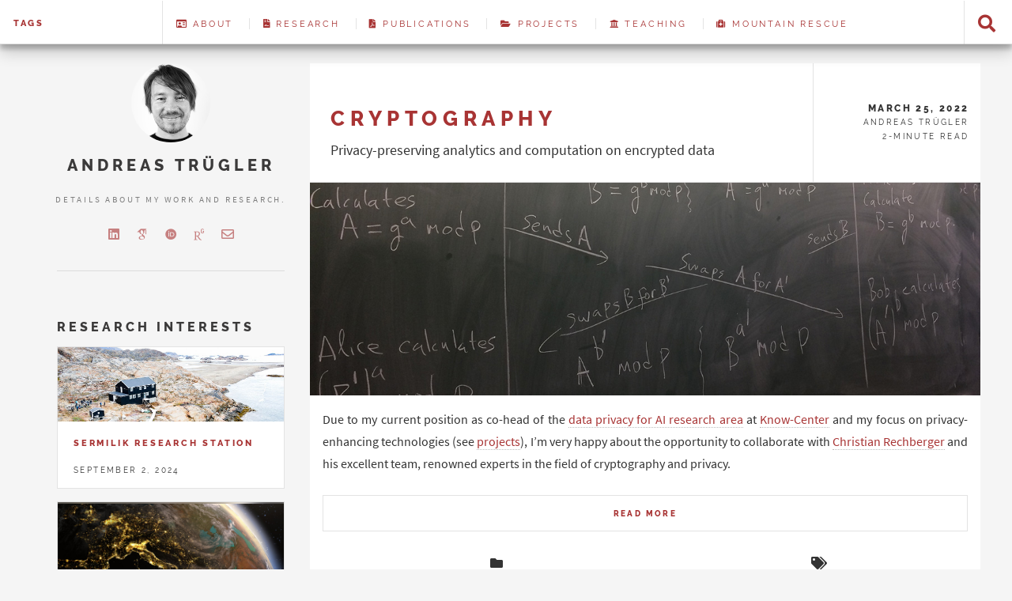

--- FILE ---
content_type: text/html; charset=utf-8
request_url: https://atruegler.at/tags/encryption/
body_size: 2477
content:
<!DOCTYPE html><html lang="en"><head>
  <meta charset="utf-8">
<title>encryption - Andreas Trügler</title>
<meta name="viewport" content="width=device-width, initial-scale=1">


  <link rel="apple-touch-icon" sizes="180x180" href="/favicon/apple-touch-icon.png?v=1">
  <link rel="icon" type="image/png" sizes="32x32" href="/favicon/favicon-32x32.png?v=1">
  <link rel="icon" type="image/png" sizes="16x16" href="/favicon/favicon-16x16.png?v=1">
  <link rel="manifest" href="/favicon/site.webmanifest?v=1">
  
    <link rel="mask-icon" href="/favicon/safari-pinned-tab.svg?v=1" color="#ffffff">
    <link rel="shortcut icon" href="/favicon/favicon.ico?v=1">
    <meta name="msapplication-config" content="/favicon/browserconfig.xml?v=1">
  
  <meta name="msapplication-TileColor" content="#ffffff">
  <meta name="theme-color" content="#ffffff">

<meta name="generator" content="Hugo 0.72.0"><meta property="og:site_name" content="Andreas Trügler">
  <meta property="og:title" content="encryption">
  <meta property="og:description" content="Personal Homepage of Andreas Trügler">
  <meta property="description" content="Personal Homepage of Andreas Trügler">
  <meta property="og:url" content="https://atruegler.at/tags/encryption/">
  <meta property="og:type" content="article">
  
    <meta property="og:image" content="https://atruegler.at/img/main/logo.jpg">
  
  
            <link rel="stylesheet" href="//cdnjs.cloudflare.com/ajax/libs/highlight.js/10.6.0/styles/github.min.css">
          <link rel="stylesheet" href="/css/bundle.min.e9647946d0ed53416f062d48d72e91ce575e633d52d3bb6ff3f19236f25ca9c6.css" integrity="sha256-6WR5RtDtU0FvBi1I1y6RzldeYz1S07tv8/GSNvJcqcY="><link rel="stylesheet" href="/css/add-on.css">
</head>

  <body>
    

<header id="site-header">
  <nav id="site-nav">
    <h1 class="nav-title">
      <a href="/" class="nav">
        
          tags
        
      </a>
    </h1>
    <menu id="site-nav-menu" class="flyout-menu menu">
      
        
          
          <a href="/about" class="nav link"><i class="far fa-id-card"></i> About</a>
        
      
        
          
          <a href="/research" class="nav link"><i class="fas fa-file-contract"></i> Research</a>
        
      
        
          
          <a href="/publications" class="nav link"><i class="fas fa-file-pdf"></i> Publications</a>
        
      
        
          
          <a href="/projects" class="nav link"><i class="fa fa-folder-open"></i> Projects</a>
        
      
        
          
          <a href="/teaching" class="nav link"><i class="fa fa-university"></i> Teaching</a>
        
      
        
          
          <a href="/mountain_rescue" class="nav link"><i class="fa fa-medkit"></i> Mountain Rescue</a>
        
      
      
      <a href="#search-input" class="nav link search-toggle"><i class="fas fa-search">&nbsp;</i>Search</a>
    </menu>
    <a href="#search-input" class="nav search-toggle"><i class="fas fa-search fa-2x">&nbsp;</i></a>
    
    
    <a href="#site-nav" class="nav nav-toggle"><i class="fas fa-bars fa-2x"></i></a>
  </nav>
  <menu id="search" class="menu"><input id="search-input" class="search-input menu"><div id="search-results" class="search-results menu"></div></menu>
  
  
</header>

    <div id="wrapper">
      <section id="site-intro">
  <a href="/"><img src="https://atruegler.at/img/main/logo.jpg" class="circle" width="100" alt="Potrait"></a>
  <header>
    <h1>Andreas Trügler</h1>
  </header>
  <main>
    <p>Details about my work and research.</p>
  </main>
  
    <footer>
      <ul class="socnet-icons">
        
        











<li><a href="//www.linkedin.com/in/andreastruegler" target="_blank" rel="noopener" title="LinkedIn" class="fab fa-linkedin"></a></li>






















<li><a href="//scholar.google.com/citations?user=citations%3fuser%3dnF_bJcUAAAAJ%26hl%3dde" target="_blank" rel="noopener" title="Google Scholar"><i class="ai ai-google-scholar"></i></a></li>
<li><a href="//orcid.org/0000-0003-2254-7894?lang=en" target="_blank" rel="noopener" title="ORCID"><i class="ai ai-orcid"></i></a></li>
<li><a href="//researchgate.net/profile/Andreas_Truegler" target="_blank" rel="noopener" title="Research Gate"><i class="ai ai-researchgate"></i></a></li>


<li><a href="mailto:andreas.truegler@uni-graz.at" target="_blank" title="Email" class="far fa-envelope"></a></li>

      </ul>
    </footer>
  
</section>

      <main id="site-main">
        
  
  
    <article class="post">
  <header>
  <div class="title">
    
      <h2><a href="/research/crypto/">Cryptography</a></h2>
    
    
      <p>Privacy-preserving analytics and computation on encrypted data</p>
    
  </div>
  <div class="meta">
    <time datetime="2022-03-25 00:00:00 +0000 UTC">March 25, 2022</time>
    <p>Andreas Trügler</p>
    <p>2-Minute Read</p>
  </div>
</header>

  <div class="content">
    <a href="/research/crypto/" class="image" style="--bg-image: url('https://atruegler.at/img/research/crypto/crypto_1.jpg');">
    <img class="stretchV" src="https://atruegler.at/img/research/crypto/crypto_1.jpg" alt="Cryptography">
  </a>
    
    <p>Due to my current position as co-head of the <a href="https://www.know-center.at/en/research/research-at-the-know-center/data-privacy-for-ai/">data privacy for AI research area</a> at <a href="https://www.know-center.at/">Know-Center</a> and my focus on privacy-enhancing technologies (see <a href="/projects/">projects</a>), I’m very happy about the opportunity to collaborate with <a href="https://www.iaik.tugraz.at/person/christian-rechberger/">Christian Rechberger</a> and his excellent team, renowned experts in the field of cryptography and privacy.</p>
  </div>
  <footer>
    <a href="/research/crypto/" class="button big">Read More</a>
    <div class="stats">
  
    <ul class="categories">
      
        
          <li><a class="article-terms-link" href="/categories/research/">research</a></li>
        
          <li><a class="article-terms-link" href="/categories/cryptography/">cryptography</a></li>
        
          <li><a class="article-terms-link" href="/categories/machine-learning/">machine learning</a></li>
        
      
    </ul>
  
  
    <ul class="tags">
      
        
          <li><a class="article-terms-link" href="/tags/encryption/">encryption</a></li>
        
          <li><a class="article-terms-link" href="/tags/cryptography/">cryptography</a></li>
        
          <li><a class="article-terms-link" href="/tags/privacy/">privacy</a></li>
        
      
    </ul>
  
</div>

  </footer>
</article>

  
  <div class="pagination">
    
    
  </div>

      </main>
      <section id="site-sidebar">
  
    <section id="recent-posts">
      <header>
        <h1>Research Interests</h1>
      </header>
      
      <article class="mini-post">
          <a href="/research/sermilik/" class="image" style="--bg-image: url('https://atruegler.at/img/research/sermilik/sermilik_1.jpg');">
    <img class="stretchV" src="https://atruegler.at/img/research/sermilik/sermilik_1.jpg" alt="Sermilik Station">
  </a>
        <header>
          <h2><a href="/research/sermilik/">Sermilik Research Station</a></h2>
          <time class="published" datetime="2024-09-02 00:00:00 +0000 UTC">September 2, 2024</time>
        </header>
      </article>
      
      <article class="mini-post">
          <a href="/research/geo/" class="image" style="--bg-image: url('https://atruegler.at/img/research/geo/geo_1.jpg');">
    <img class="stretchH" src="https://atruegler.at/img/research/geo/geo_1.jpg" alt="Earth observation">
  </a>
        <header>
          <h2><a href="/research/geo/">Earth observation and geoscience</a></h2>
          <time class="published" datetime="2023-10-16 00:00:00 +0000 UTC">October 16, 2023</time>
        </header>
      </article>
      
      <article class="mini-post">
          <a href="/research/crypto/" class="image" style="--bg-image: url('https://atruegler.at/img/research/crypto/crypto_1.jpg');">
    <img class="stretchV" src="https://atruegler.at/img/research/crypto/crypto_1.jpg" alt="Cryptography">
  </a>
        <header>
          <h2><a href="/research/crypto/">Cryptography</a></h2>
          <time class="published" datetime="2022-03-25 00:00:00 +0000 UTC">March 25, 2022</time>
        </header>
      </article>
      
      <article class="mini-post">
          <a href="/research/ai/" class="image" style="--bg-image: url('https://atruegler.at/img/research/ai/ai_1.jpg');">
    <img class="stretchH" src="https://atruegler.at/img/research/ai/ai_1.jpg" alt="There seems to be a problem with this image...">
  </a>
        <header>
          <h2><a href="/research/ai/">Machine learning and Artificial Intelligence</a></h2>
          <time class="published" datetime="2022-03-24 00:00:00 +0000 UTC">March 24, 2022</time>
        </header>
      </article>
      
      <article class="mini-post">
          <a href="/research/quantum/" class="image" style="--bg-image: url('https://atruegler.at/img/research/quantum/quantum_ai.jpg');">
    <img class="stretchH" src="https://atruegler.at/img/research/quantum/quantum_ai.jpg" alt="Quantum">
  </a>
        <header>
          <h2><a href="/research/quantum/">Quantum Computing</a></h2>
          <time class="published" datetime="2022-03-24 00:00:00 +0000 UTC">March 24, 2022</time>
        </header>
      </article>
      
      
        <footer>
          <a href="/research" class="button">See More</a>
        </footer>
      
    </section>
  

  

  
    <section id="mini-bio">
      <header>
        <h1>About</h1>
      </header>
      <p>I'm a scientist and researcher working on privacy-preserving machine learning applications.</p>
      <footer>
        <a href="/about" class="button">Learn More</a>
      </footer>
    </section>
  
</section>

      <footer id="site-footer">
  
  <p class="copyright">
    © 2024 Andreas Trügler
      <br>
    Theme: <a href="https://github.com/pacollins/hugo-future-imperfect-slim" target="_blank" rel="noopener">Hugo Future Imperfect Slim</a><br>A <a href="https://html5up.net/future-imperfect" target="_blank" rel="noopener">HTML5 UP port</a> | Powered by <a href="https://gohugo.io/" title="0.72.0" target="_blank" rel="noopener">Hugo</a>
  </p>
</footer>
<a id="back-to-top" href="#" class="fas fa-arrow-up fa-2x"></a>

      
    
    
    



    </div>
  

</body></html>

--- FILE ---
content_type: text/css; charset=UTF-8
request_url: https://atruegler.at/css/add-on.css
body_size: 221
content:
/*
  This css file is for individual users to restyle items for their personal site,
  or for the implementation of features specifically for their site. Anything that
  is an official part of the theme (ex. Pull Requests) should be included in main.css
  and follow the formatting and style given.
*/

figure {
    float: top;
    width: 90%;
    text-align: center;
    text-indent: 0;
  }


/* ************************************ */
/* basic link options for standard text */
/* ************************************ */

a:link { 
	text-decoration: none; /*font-weight: bold; */
	color: #A83434; /*#B7A5DF; #9180b8*/  }
	
a:visited { 
	text-decoration: none; 
	color: #A83434;  /* #B7A5DF; #9685BA; #D4CDDC;*/ }
	
a:hover, a:active { 
	text-decoration: none; 
	color: #493F60;   /* #9685BA; */ }



/****************/
/* publications */
/****************/

span.name {
	color: #F73939; }

span.status {
	color: black; }

span.ptitle {
	font-style: italic;
	color: black; }

li.publ {
	color: #e45e5e; }

li.nostyle {
    list-style-type: none; }

/********/
/* misc */
/********/

acronym {
	border-bottom: none;
	color: #B7A5DF; }

span.mark {	
	border-bottom: none;
	color: #68509f; }
	
span.markred {	
	border-bottom: none;
	color: #A83434; /*#9685BA; */
	font-weight: bold; }

span.lec {
	font-weight: bold;
	text-decoration: none;
	color: #e45e5e; }

span.bold {
	font-weight: bold;
	text-decoration: none;
	color: #68509f; }

p.cap {
	margin: 5px 30px;
    color: gray; }
